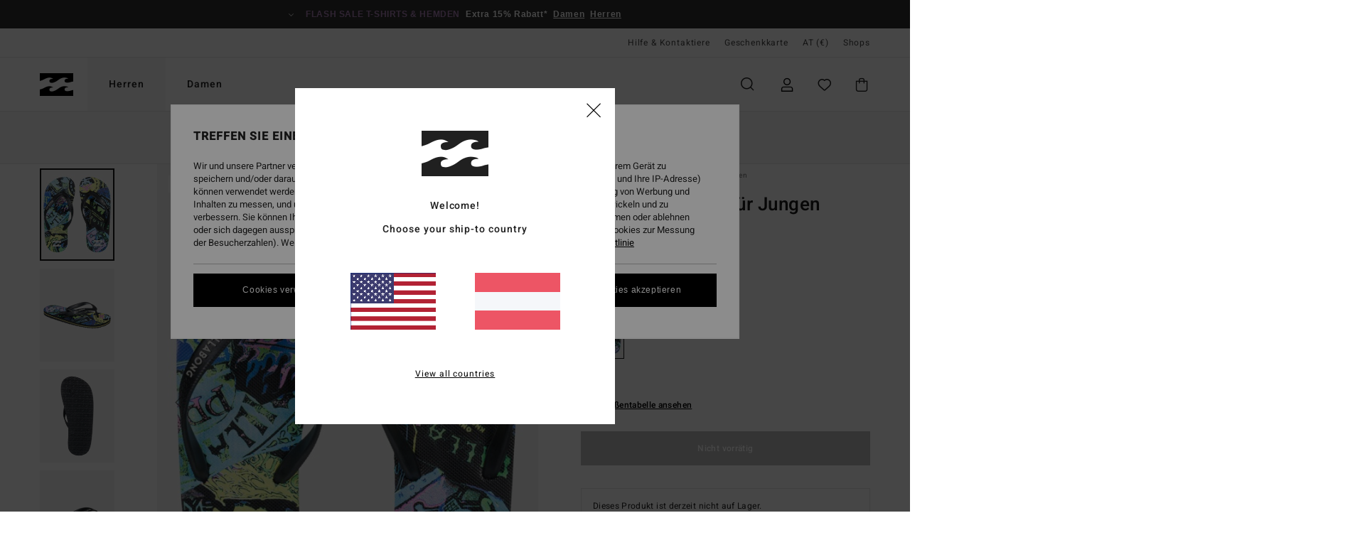

--- FILE ---
content_type: text/html; charset=utf-8
request_url: https://www.google.com/recaptcha/api2/anchor?ar=1&k=6LcxWqMhAAAAALMugu0seLG5entoWDBX-6smNTJZ&co=aHR0cHM6Ly93d3cuYmlsbGFib25nLXN0b3JlLmF0OjQ0Mw..&hl=en&v=PoyoqOPhxBO7pBk68S4YbpHZ&size=invisible&anchor-ms=20000&execute-ms=30000&cb=7hcxnoegni38
body_size: 48709
content:
<!DOCTYPE HTML><html dir="ltr" lang="en"><head><meta http-equiv="Content-Type" content="text/html; charset=UTF-8">
<meta http-equiv="X-UA-Compatible" content="IE=edge">
<title>reCAPTCHA</title>
<style type="text/css">
/* cyrillic-ext */
@font-face {
  font-family: 'Roboto';
  font-style: normal;
  font-weight: 400;
  font-stretch: 100%;
  src: url(//fonts.gstatic.com/s/roboto/v48/KFO7CnqEu92Fr1ME7kSn66aGLdTylUAMa3GUBHMdazTgWw.woff2) format('woff2');
  unicode-range: U+0460-052F, U+1C80-1C8A, U+20B4, U+2DE0-2DFF, U+A640-A69F, U+FE2E-FE2F;
}
/* cyrillic */
@font-face {
  font-family: 'Roboto';
  font-style: normal;
  font-weight: 400;
  font-stretch: 100%;
  src: url(//fonts.gstatic.com/s/roboto/v48/KFO7CnqEu92Fr1ME7kSn66aGLdTylUAMa3iUBHMdazTgWw.woff2) format('woff2');
  unicode-range: U+0301, U+0400-045F, U+0490-0491, U+04B0-04B1, U+2116;
}
/* greek-ext */
@font-face {
  font-family: 'Roboto';
  font-style: normal;
  font-weight: 400;
  font-stretch: 100%;
  src: url(//fonts.gstatic.com/s/roboto/v48/KFO7CnqEu92Fr1ME7kSn66aGLdTylUAMa3CUBHMdazTgWw.woff2) format('woff2');
  unicode-range: U+1F00-1FFF;
}
/* greek */
@font-face {
  font-family: 'Roboto';
  font-style: normal;
  font-weight: 400;
  font-stretch: 100%;
  src: url(//fonts.gstatic.com/s/roboto/v48/KFO7CnqEu92Fr1ME7kSn66aGLdTylUAMa3-UBHMdazTgWw.woff2) format('woff2');
  unicode-range: U+0370-0377, U+037A-037F, U+0384-038A, U+038C, U+038E-03A1, U+03A3-03FF;
}
/* math */
@font-face {
  font-family: 'Roboto';
  font-style: normal;
  font-weight: 400;
  font-stretch: 100%;
  src: url(//fonts.gstatic.com/s/roboto/v48/KFO7CnqEu92Fr1ME7kSn66aGLdTylUAMawCUBHMdazTgWw.woff2) format('woff2');
  unicode-range: U+0302-0303, U+0305, U+0307-0308, U+0310, U+0312, U+0315, U+031A, U+0326-0327, U+032C, U+032F-0330, U+0332-0333, U+0338, U+033A, U+0346, U+034D, U+0391-03A1, U+03A3-03A9, U+03B1-03C9, U+03D1, U+03D5-03D6, U+03F0-03F1, U+03F4-03F5, U+2016-2017, U+2034-2038, U+203C, U+2040, U+2043, U+2047, U+2050, U+2057, U+205F, U+2070-2071, U+2074-208E, U+2090-209C, U+20D0-20DC, U+20E1, U+20E5-20EF, U+2100-2112, U+2114-2115, U+2117-2121, U+2123-214F, U+2190, U+2192, U+2194-21AE, U+21B0-21E5, U+21F1-21F2, U+21F4-2211, U+2213-2214, U+2216-22FF, U+2308-230B, U+2310, U+2319, U+231C-2321, U+2336-237A, U+237C, U+2395, U+239B-23B7, U+23D0, U+23DC-23E1, U+2474-2475, U+25AF, U+25B3, U+25B7, U+25BD, U+25C1, U+25CA, U+25CC, U+25FB, U+266D-266F, U+27C0-27FF, U+2900-2AFF, U+2B0E-2B11, U+2B30-2B4C, U+2BFE, U+3030, U+FF5B, U+FF5D, U+1D400-1D7FF, U+1EE00-1EEFF;
}
/* symbols */
@font-face {
  font-family: 'Roboto';
  font-style: normal;
  font-weight: 400;
  font-stretch: 100%;
  src: url(//fonts.gstatic.com/s/roboto/v48/KFO7CnqEu92Fr1ME7kSn66aGLdTylUAMaxKUBHMdazTgWw.woff2) format('woff2');
  unicode-range: U+0001-000C, U+000E-001F, U+007F-009F, U+20DD-20E0, U+20E2-20E4, U+2150-218F, U+2190, U+2192, U+2194-2199, U+21AF, U+21E6-21F0, U+21F3, U+2218-2219, U+2299, U+22C4-22C6, U+2300-243F, U+2440-244A, U+2460-24FF, U+25A0-27BF, U+2800-28FF, U+2921-2922, U+2981, U+29BF, U+29EB, U+2B00-2BFF, U+4DC0-4DFF, U+FFF9-FFFB, U+10140-1018E, U+10190-1019C, U+101A0, U+101D0-101FD, U+102E0-102FB, U+10E60-10E7E, U+1D2C0-1D2D3, U+1D2E0-1D37F, U+1F000-1F0FF, U+1F100-1F1AD, U+1F1E6-1F1FF, U+1F30D-1F30F, U+1F315, U+1F31C, U+1F31E, U+1F320-1F32C, U+1F336, U+1F378, U+1F37D, U+1F382, U+1F393-1F39F, U+1F3A7-1F3A8, U+1F3AC-1F3AF, U+1F3C2, U+1F3C4-1F3C6, U+1F3CA-1F3CE, U+1F3D4-1F3E0, U+1F3ED, U+1F3F1-1F3F3, U+1F3F5-1F3F7, U+1F408, U+1F415, U+1F41F, U+1F426, U+1F43F, U+1F441-1F442, U+1F444, U+1F446-1F449, U+1F44C-1F44E, U+1F453, U+1F46A, U+1F47D, U+1F4A3, U+1F4B0, U+1F4B3, U+1F4B9, U+1F4BB, U+1F4BF, U+1F4C8-1F4CB, U+1F4D6, U+1F4DA, U+1F4DF, U+1F4E3-1F4E6, U+1F4EA-1F4ED, U+1F4F7, U+1F4F9-1F4FB, U+1F4FD-1F4FE, U+1F503, U+1F507-1F50B, U+1F50D, U+1F512-1F513, U+1F53E-1F54A, U+1F54F-1F5FA, U+1F610, U+1F650-1F67F, U+1F687, U+1F68D, U+1F691, U+1F694, U+1F698, U+1F6AD, U+1F6B2, U+1F6B9-1F6BA, U+1F6BC, U+1F6C6-1F6CF, U+1F6D3-1F6D7, U+1F6E0-1F6EA, U+1F6F0-1F6F3, U+1F6F7-1F6FC, U+1F700-1F7FF, U+1F800-1F80B, U+1F810-1F847, U+1F850-1F859, U+1F860-1F887, U+1F890-1F8AD, U+1F8B0-1F8BB, U+1F8C0-1F8C1, U+1F900-1F90B, U+1F93B, U+1F946, U+1F984, U+1F996, U+1F9E9, U+1FA00-1FA6F, U+1FA70-1FA7C, U+1FA80-1FA89, U+1FA8F-1FAC6, U+1FACE-1FADC, U+1FADF-1FAE9, U+1FAF0-1FAF8, U+1FB00-1FBFF;
}
/* vietnamese */
@font-face {
  font-family: 'Roboto';
  font-style: normal;
  font-weight: 400;
  font-stretch: 100%;
  src: url(//fonts.gstatic.com/s/roboto/v48/KFO7CnqEu92Fr1ME7kSn66aGLdTylUAMa3OUBHMdazTgWw.woff2) format('woff2');
  unicode-range: U+0102-0103, U+0110-0111, U+0128-0129, U+0168-0169, U+01A0-01A1, U+01AF-01B0, U+0300-0301, U+0303-0304, U+0308-0309, U+0323, U+0329, U+1EA0-1EF9, U+20AB;
}
/* latin-ext */
@font-face {
  font-family: 'Roboto';
  font-style: normal;
  font-weight: 400;
  font-stretch: 100%;
  src: url(//fonts.gstatic.com/s/roboto/v48/KFO7CnqEu92Fr1ME7kSn66aGLdTylUAMa3KUBHMdazTgWw.woff2) format('woff2');
  unicode-range: U+0100-02BA, U+02BD-02C5, U+02C7-02CC, U+02CE-02D7, U+02DD-02FF, U+0304, U+0308, U+0329, U+1D00-1DBF, U+1E00-1E9F, U+1EF2-1EFF, U+2020, U+20A0-20AB, U+20AD-20C0, U+2113, U+2C60-2C7F, U+A720-A7FF;
}
/* latin */
@font-face {
  font-family: 'Roboto';
  font-style: normal;
  font-weight: 400;
  font-stretch: 100%;
  src: url(//fonts.gstatic.com/s/roboto/v48/KFO7CnqEu92Fr1ME7kSn66aGLdTylUAMa3yUBHMdazQ.woff2) format('woff2');
  unicode-range: U+0000-00FF, U+0131, U+0152-0153, U+02BB-02BC, U+02C6, U+02DA, U+02DC, U+0304, U+0308, U+0329, U+2000-206F, U+20AC, U+2122, U+2191, U+2193, U+2212, U+2215, U+FEFF, U+FFFD;
}
/* cyrillic-ext */
@font-face {
  font-family: 'Roboto';
  font-style: normal;
  font-weight: 500;
  font-stretch: 100%;
  src: url(//fonts.gstatic.com/s/roboto/v48/KFO7CnqEu92Fr1ME7kSn66aGLdTylUAMa3GUBHMdazTgWw.woff2) format('woff2');
  unicode-range: U+0460-052F, U+1C80-1C8A, U+20B4, U+2DE0-2DFF, U+A640-A69F, U+FE2E-FE2F;
}
/* cyrillic */
@font-face {
  font-family: 'Roboto';
  font-style: normal;
  font-weight: 500;
  font-stretch: 100%;
  src: url(//fonts.gstatic.com/s/roboto/v48/KFO7CnqEu92Fr1ME7kSn66aGLdTylUAMa3iUBHMdazTgWw.woff2) format('woff2');
  unicode-range: U+0301, U+0400-045F, U+0490-0491, U+04B0-04B1, U+2116;
}
/* greek-ext */
@font-face {
  font-family: 'Roboto';
  font-style: normal;
  font-weight: 500;
  font-stretch: 100%;
  src: url(//fonts.gstatic.com/s/roboto/v48/KFO7CnqEu92Fr1ME7kSn66aGLdTylUAMa3CUBHMdazTgWw.woff2) format('woff2');
  unicode-range: U+1F00-1FFF;
}
/* greek */
@font-face {
  font-family: 'Roboto';
  font-style: normal;
  font-weight: 500;
  font-stretch: 100%;
  src: url(//fonts.gstatic.com/s/roboto/v48/KFO7CnqEu92Fr1ME7kSn66aGLdTylUAMa3-UBHMdazTgWw.woff2) format('woff2');
  unicode-range: U+0370-0377, U+037A-037F, U+0384-038A, U+038C, U+038E-03A1, U+03A3-03FF;
}
/* math */
@font-face {
  font-family: 'Roboto';
  font-style: normal;
  font-weight: 500;
  font-stretch: 100%;
  src: url(//fonts.gstatic.com/s/roboto/v48/KFO7CnqEu92Fr1ME7kSn66aGLdTylUAMawCUBHMdazTgWw.woff2) format('woff2');
  unicode-range: U+0302-0303, U+0305, U+0307-0308, U+0310, U+0312, U+0315, U+031A, U+0326-0327, U+032C, U+032F-0330, U+0332-0333, U+0338, U+033A, U+0346, U+034D, U+0391-03A1, U+03A3-03A9, U+03B1-03C9, U+03D1, U+03D5-03D6, U+03F0-03F1, U+03F4-03F5, U+2016-2017, U+2034-2038, U+203C, U+2040, U+2043, U+2047, U+2050, U+2057, U+205F, U+2070-2071, U+2074-208E, U+2090-209C, U+20D0-20DC, U+20E1, U+20E5-20EF, U+2100-2112, U+2114-2115, U+2117-2121, U+2123-214F, U+2190, U+2192, U+2194-21AE, U+21B0-21E5, U+21F1-21F2, U+21F4-2211, U+2213-2214, U+2216-22FF, U+2308-230B, U+2310, U+2319, U+231C-2321, U+2336-237A, U+237C, U+2395, U+239B-23B7, U+23D0, U+23DC-23E1, U+2474-2475, U+25AF, U+25B3, U+25B7, U+25BD, U+25C1, U+25CA, U+25CC, U+25FB, U+266D-266F, U+27C0-27FF, U+2900-2AFF, U+2B0E-2B11, U+2B30-2B4C, U+2BFE, U+3030, U+FF5B, U+FF5D, U+1D400-1D7FF, U+1EE00-1EEFF;
}
/* symbols */
@font-face {
  font-family: 'Roboto';
  font-style: normal;
  font-weight: 500;
  font-stretch: 100%;
  src: url(//fonts.gstatic.com/s/roboto/v48/KFO7CnqEu92Fr1ME7kSn66aGLdTylUAMaxKUBHMdazTgWw.woff2) format('woff2');
  unicode-range: U+0001-000C, U+000E-001F, U+007F-009F, U+20DD-20E0, U+20E2-20E4, U+2150-218F, U+2190, U+2192, U+2194-2199, U+21AF, U+21E6-21F0, U+21F3, U+2218-2219, U+2299, U+22C4-22C6, U+2300-243F, U+2440-244A, U+2460-24FF, U+25A0-27BF, U+2800-28FF, U+2921-2922, U+2981, U+29BF, U+29EB, U+2B00-2BFF, U+4DC0-4DFF, U+FFF9-FFFB, U+10140-1018E, U+10190-1019C, U+101A0, U+101D0-101FD, U+102E0-102FB, U+10E60-10E7E, U+1D2C0-1D2D3, U+1D2E0-1D37F, U+1F000-1F0FF, U+1F100-1F1AD, U+1F1E6-1F1FF, U+1F30D-1F30F, U+1F315, U+1F31C, U+1F31E, U+1F320-1F32C, U+1F336, U+1F378, U+1F37D, U+1F382, U+1F393-1F39F, U+1F3A7-1F3A8, U+1F3AC-1F3AF, U+1F3C2, U+1F3C4-1F3C6, U+1F3CA-1F3CE, U+1F3D4-1F3E0, U+1F3ED, U+1F3F1-1F3F3, U+1F3F5-1F3F7, U+1F408, U+1F415, U+1F41F, U+1F426, U+1F43F, U+1F441-1F442, U+1F444, U+1F446-1F449, U+1F44C-1F44E, U+1F453, U+1F46A, U+1F47D, U+1F4A3, U+1F4B0, U+1F4B3, U+1F4B9, U+1F4BB, U+1F4BF, U+1F4C8-1F4CB, U+1F4D6, U+1F4DA, U+1F4DF, U+1F4E3-1F4E6, U+1F4EA-1F4ED, U+1F4F7, U+1F4F9-1F4FB, U+1F4FD-1F4FE, U+1F503, U+1F507-1F50B, U+1F50D, U+1F512-1F513, U+1F53E-1F54A, U+1F54F-1F5FA, U+1F610, U+1F650-1F67F, U+1F687, U+1F68D, U+1F691, U+1F694, U+1F698, U+1F6AD, U+1F6B2, U+1F6B9-1F6BA, U+1F6BC, U+1F6C6-1F6CF, U+1F6D3-1F6D7, U+1F6E0-1F6EA, U+1F6F0-1F6F3, U+1F6F7-1F6FC, U+1F700-1F7FF, U+1F800-1F80B, U+1F810-1F847, U+1F850-1F859, U+1F860-1F887, U+1F890-1F8AD, U+1F8B0-1F8BB, U+1F8C0-1F8C1, U+1F900-1F90B, U+1F93B, U+1F946, U+1F984, U+1F996, U+1F9E9, U+1FA00-1FA6F, U+1FA70-1FA7C, U+1FA80-1FA89, U+1FA8F-1FAC6, U+1FACE-1FADC, U+1FADF-1FAE9, U+1FAF0-1FAF8, U+1FB00-1FBFF;
}
/* vietnamese */
@font-face {
  font-family: 'Roboto';
  font-style: normal;
  font-weight: 500;
  font-stretch: 100%;
  src: url(//fonts.gstatic.com/s/roboto/v48/KFO7CnqEu92Fr1ME7kSn66aGLdTylUAMa3OUBHMdazTgWw.woff2) format('woff2');
  unicode-range: U+0102-0103, U+0110-0111, U+0128-0129, U+0168-0169, U+01A0-01A1, U+01AF-01B0, U+0300-0301, U+0303-0304, U+0308-0309, U+0323, U+0329, U+1EA0-1EF9, U+20AB;
}
/* latin-ext */
@font-face {
  font-family: 'Roboto';
  font-style: normal;
  font-weight: 500;
  font-stretch: 100%;
  src: url(//fonts.gstatic.com/s/roboto/v48/KFO7CnqEu92Fr1ME7kSn66aGLdTylUAMa3KUBHMdazTgWw.woff2) format('woff2');
  unicode-range: U+0100-02BA, U+02BD-02C5, U+02C7-02CC, U+02CE-02D7, U+02DD-02FF, U+0304, U+0308, U+0329, U+1D00-1DBF, U+1E00-1E9F, U+1EF2-1EFF, U+2020, U+20A0-20AB, U+20AD-20C0, U+2113, U+2C60-2C7F, U+A720-A7FF;
}
/* latin */
@font-face {
  font-family: 'Roboto';
  font-style: normal;
  font-weight: 500;
  font-stretch: 100%;
  src: url(//fonts.gstatic.com/s/roboto/v48/KFO7CnqEu92Fr1ME7kSn66aGLdTylUAMa3yUBHMdazQ.woff2) format('woff2');
  unicode-range: U+0000-00FF, U+0131, U+0152-0153, U+02BB-02BC, U+02C6, U+02DA, U+02DC, U+0304, U+0308, U+0329, U+2000-206F, U+20AC, U+2122, U+2191, U+2193, U+2212, U+2215, U+FEFF, U+FFFD;
}
/* cyrillic-ext */
@font-face {
  font-family: 'Roboto';
  font-style: normal;
  font-weight: 900;
  font-stretch: 100%;
  src: url(//fonts.gstatic.com/s/roboto/v48/KFO7CnqEu92Fr1ME7kSn66aGLdTylUAMa3GUBHMdazTgWw.woff2) format('woff2');
  unicode-range: U+0460-052F, U+1C80-1C8A, U+20B4, U+2DE0-2DFF, U+A640-A69F, U+FE2E-FE2F;
}
/* cyrillic */
@font-face {
  font-family: 'Roboto';
  font-style: normal;
  font-weight: 900;
  font-stretch: 100%;
  src: url(//fonts.gstatic.com/s/roboto/v48/KFO7CnqEu92Fr1ME7kSn66aGLdTylUAMa3iUBHMdazTgWw.woff2) format('woff2');
  unicode-range: U+0301, U+0400-045F, U+0490-0491, U+04B0-04B1, U+2116;
}
/* greek-ext */
@font-face {
  font-family: 'Roboto';
  font-style: normal;
  font-weight: 900;
  font-stretch: 100%;
  src: url(//fonts.gstatic.com/s/roboto/v48/KFO7CnqEu92Fr1ME7kSn66aGLdTylUAMa3CUBHMdazTgWw.woff2) format('woff2');
  unicode-range: U+1F00-1FFF;
}
/* greek */
@font-face {
  font-family: 'Roboto';
  font-style: normal;
  font-weight: 900;
  font-stretch: 100%;
  src: url(//fonts.gstatic.com/s/roboto/v48/KFO7CnqEu92Fr1ME7kSn66aGLdTylUAMa3-UBHMdazTgWw.woff2) format('woff2');
  unicode-range: U+0370-0377, U+037A-037F, U+0384-038A, U+038C, U+038E-03A1, U+03A3-03FF;
}
/* math */
@font-face {
  font-family: 'Roboto';
  font-style: normal;
  font-weight: 900;
  font-stretch: 100%;
  src: url(//fonts.gstatic.com/s/roboto/v48/KFO7CnqEu92Fr1ME7kSn66aGLdTylUAMawCUBHMdazTgWw.woff2) format('woff2');
  unicode-range: U+0302-0303, U+0305, U+0307-0308, U+0310, U+0312, U+0315, U+031A, U+0326-0327, U+032C, U+032F-0330, U+0332-0333, U+0338, U+033A, U+0346, U+034D, U+0391-03A1, U+03A3-03A9, U+03B1-03C9, U+03D1, U+03D5-03D6, U+03F0-03F1, U+03F4-03F5, U+2016-2017, U+2034-2038, U+203C, U+2040, U+2043, U+2047, U+2050, U+2057, U+205F, U+2070-2071, U+2074-208E, U+2090-209C, U+20D0-20DC, U+20E1, U+20E5-20EF, U+2100-2112, U+2114-2115, U+2117-2121, U+2123-214F, U+2190, U+2192, U+2194-21AE, U+21B0-21E5, U+21F1-21F2, U+21F4-2211, U+2213-2214, U+2216-22FF, U+2308-230B, U+2310, U+2319, U+231C-2321, U+2336-237A, U+237C, U+2395, U+239B-23B7, U+23D0, U+23DC-23E1, U+2474-2475, U+25AF, U+25B3, U+25B7, U+25BD, U+25C1, U+25CA, U+25CC, U+25FB, U+266D-266F, U+27C0-27FF, U+2900-2AFF, U+2B0E-2B11, U+2B30-2B4C, U+2BFE, U+3030, U+FF5B, U+FF5D, U+1D400-1D7FF, U+1EE00-1EEFF;
}
/* symbols */
@font-face {
  font-family: 'Roboto';
  font-style: normal;
  font-weight: 900;
  font-stretch: 100%;
  src: url(//fonts.gstatic.com/s/roboto/v48/KFO7CnqEu92Fr1ME7kSn66aGLdTylUAMaxKUBHMdazTgWw.woff2) format('woff2');
  unicode-range: U+0001-000C, U+000E-001F, U+007F-009F, U+20DD-20E0, U+20E2-20E4, U+2150-218F, U+2190, U+2192, U+2194-2199, U+21AF, U+21E6-21F0, U+21F3, U+2218-2219, U+2299, U+22C4-22C6, U+2300-243F, U+2440-244A, U+2460-24FF, U+25A0-27BF, U+2800-28FF, U+2921-2922, U+2981, U+29BF, U+29EB, U+2B00-2BFF, U+4DC0-4DFF, U+FFF9-FFFB, U+10140-1018E, U+10190-1019C, U+101A0, U+101D0-101FD, U+102E0-102FB, U+10E60-10E7E, U+1D2C0-1D2D3, U+1D2E0-1D37F, U+1F000-1F0FF, U+1F100-1F1AD, U+1F1E6-1F1FF, U+1F30D-1F30F, U+1F315, U+1F31C, U+1F31E, U+1F320-1F32C, U+1F336, U+1F378, U+1F37D, U+1F382, U+1F393-1F39F, U+1F3A7-1F3A8, U+1F3AC-1F3AF, U+1F3C2, U+1F3C4-1F3C6, U+1F3CA-1F3CE, U+1F3D4-1F3E0, U+1F3ED, U+1F3F1-1F3F3, U+1F3F5-1F3F7, U+1F408, U+1F415, U+1F41F, U+1F426, U+1F43F, U+1F441-1F442, U+1F444, U+1F446-1F449, U+1F44C-1F44E, U+1F453, U+1F46A, U+1F47D, U+1F4A3, U+1F4B0, U+1F4B3, U+1F4B9, U+1F4BB, U+1F4BF, U+1F4C8-1F4CB, U+1F4D6, U+1F4DA, U+1F4DF, U+1F4E3-1F4E6, U+1F4EA-1F4ED, U+1F4F7, U+1F4F9-1F4FB, U+1F4FD-1F4FE, U+1F503, U+1F507-1F50B, U+1F50D, U+1F512-1F513, U+1F53E-1F54A, U+1F54F-1F5FA, U+1F610, U+1F650-1F67F, U+1F687, U+1F68D, U+1F691, U+1F694, U+1F698, U+1F6AD, U+1F6B2, U+1F6B9-1F6BA, U+1F6BC, U+1F6C6-1F6CF, U+1F6D3-1F6D7, U+1F6E0-1F6EA, U+1F6F0-1F6F3, U+1F6F7-1F6FC, U+1F700-1F7FF, U+1F800-1F80B, U+1F810-1F847, U+1F850-1F859, U+1F860-1F887, U+1F890-1F8AD, U+1F8B0-1F8BB, U+1F8C0-1F8C1, U+1F900-1F90B, U+1F93B, U+1F946, U+1F984, U+1F996, U+1F9E9, U+1FA00-1FA6F, U+1FA70-1FA7C, U+1FA80-1FA89, U+1FA8F-1FAC6, U+1FACE-1FADC, U+1FADF-1FAE9, U+1FAF0-1FAF8, U+1FB00-1FBFF;
}
/* vietnamese */
@font-face {
  font-family: 'Roboto';
  font-style: normal;
  font-weight: 900;
  font-stretch: 100%;
  src: url(//fonts.gstatic.com/s/roboto/v48/KFO7CnqEu92Fr1ME7kSn66aGLdTylUAMa3OUBHMdazTgWw.woff2) format('woff2');
  unicode-range: U+0102-0103, U+0110-0111, U+0128-0129, U+0168-0169, U+01A0-01A1, U+01AF-01B0, U+0300-0301, U+0303-0304, U+0308-0309, U+0323, U+0329, U+1EA0-1EF9, U+20AB;
}
/* latin-ext */
@font-face {
  font-family: 'Roboto';
  font-style: normal;
  font-weight: 900;
  font-stretch: 100%;
  src: url(//fonts.gstatic.com/s/roboto/v48/KFO7CnqEu92Fr1ME7kSn66aGLdTylUAMa3KUBHMdazTgWw.woff2) format('woff2');
  unicode-range: U+0100-02BA, U+02BD-02C5, U+02C7-02CC, U+02CE-02D7, U+02DD-02FF, U+0304, U+0308, U+0329, U+1D00-1DBF, U+1E00-1E9F, U+1EF2-1EFF, U+2020, U+20A0-20AB, U+20AD-20C0, U+2113, U+2C60-2C7F, U+A720-A7FF;
}
/* latin */
@font-face {
  font-family: 'Roboto';
  font-style: normal;
  font-weight: 900;
  font-stretch: 100%;
  src: url(//fonts.gstatic.com/s/roboto/v48/KFO7CnqEu92Fr1ME7kSn66aGLdTylUAMa3yUBHMdazQ.woff2) format('woff2');
  unicode-range: U+0000-00FF, U+0131, U+0152-0153, U+02BB-02BC, U+02C6, U+02DA, U+02DC, U+0304, U+0308, U+0329, U+2000-206F, U+20AC, U+2122, U+2191, U+2193, U+2212, U+2215, U+FEFF, U+FFFD;
}

</style>
<link rel="stylesheet" type="text/css" href="https://www.gstatic.com/recaptcha/releases/PoyoqOPhxBO7pBk68S4YbpHZ/styles__ltr.css">
<script nonce="RQK-QebfyYxPzJeVfBAXtA" type="text/javascript">window['__recaptcha_api'] = 'https://www.google.com/recaptcha/api2/';</script>
<script type="text/javascript" src="https://www.gstatic.com/recaptcha/releases/PoyoqOPhxBO7pBk68S4YbpHZ/recaptcha__en.js" nonce="RQK-QebfyYxPzJeVfBAXtA">
      
    </script></head>
<body><div id="rc-anchor-alert" class="rc-anchor-alert"></div>
<input type="hidden" id="recaptcha-token" value="[base64]">
<script type="text/javascript" nonce="RQK-QebfyYxPzJeVfBAXtA">
      recaptcha.anchor.Main.init("[\x22ainput\x22,[\x22bgdata\x22,\x22\x22,\[base64]/[base64]/[base64]/bmV3IHJbeF0oY1swXSk6RT09Mj9uZXcgclt4XShjWzBdLGNbMV0pOkU9PTM/bmV3IHJbeF0oY1swXSxjWzFdLGNbMl0pOkU9PTQ/[base64]/[base64]/[base64]/[base64]/[base64]/[base64]/[base64]/[base64]\x22,\[base64]\x22,\x22wrHDmUQ0w48UBMK5UF4KH8OIw5Q0wrlibg9AOMOhw487S8KzYsKBQMOmeC3CsMOzw7F0w4/DkMOBw6HDisO0VC7DpMK3NsOwDsK7HXPDoSPDrMOsw7rCs8Orw4tuwqDDpMOTw6/CvMO/UnJCCcK7wo5ww5XCj0F6ZmnDv3cXRMOAw6zDqMOWw6gnRMKQCcOMcMKWw5XCsBhAC8Omw5XDvGXDncOTTisUwr3DoR8FA8OiWmrCr8Kzw48rwpJFwqLDvAFDw5/Dv8O3w7TDjFJywp/DrsO1GGhIwofCoMKaWsKawpBZQl5nw5EIwoTDi3sOwrPCmiNuaiLDuyHChzvDj8K4PMOswpcFZzjChTrDiB/CiBLDjUU2wo9Lwr5Fw6DCpD7DmgjCncOkb37CtmvDucKTG8KcNiZUC27DuE0uwoXCnMK6w7rCnsOEwrrDtTfCulbDkn7DvBPDksKAUcKcwoomwotdaW9KwpTClm9Jw6YyCmhyw5JhIcKhDATCmEBQwq0STsKhJ8KTwoABw6/[base64]/DkMOGw4DDvTJKacO3TwbDlcOfw7Yew7zDtMOULsKYaSLDnRHClmF9w73Ch8Kuw5RVO1AOIsONCnjCqcOywpvDqGRnR8OIUCzDullbw6/CvMKKcRDDgFpFw4LCqhXChCRbI1HChh8XBw8wGcKUw6XDlTfDi8KeVU4YwqpswprCp0U/HsKdNg/DujUVw43CoEkUesOyw4HCkQNdbjvChsKmSDk5bBnCsF1Awrlbw7ckYlV6w4o5LMO7ScK/NxcMEFVtw7bDosKlbnjDuCg+YzTCrXVIX8KsLMKZw5Bkf2B2w4A9w7vCnTLCm8K5wrB0VGfDnMKMX3DCnQ0Bw6FoHDVSFipkwoTDm8OVw5rDnMONw4/DoWDCt2NiGsO8wrdFZMK9G2nChE8owqvCp8KXwqjDssOuw7jDogTCrw/Dj8OWwpURwqrCs8OOUXpIM8K4w6HDokrDuwDCjxDCq8K+FClDXlAYalBsw4Qjw75IwqnDmMK5wqJSw5zDq1zCkGPDnR4OKcKMDSZTDcKmA8KwwpDDi8KgX2Jww5rDn8KywrxLw7PDm8K/aUPDocOYWADDtFEJwpE9bMKVV2Nuw50IwrYqwr7DqQHCnlV3w5/DvsKEw6Z+bsOwwqXDrsKwwoDDlXLCgQFzdzvCq8O8VlcTwpUEwpBlw4XDkT9rDsKhYEIzTHHCn8KvwpHDnGVUwqFyNHc5BAxXw61kPgQOw55uw5o/VTlHwpPDssKsw67CtsOHwq5gFsO/wqrDgMKvBivDgm/CrsOyN8OhVsOlwrHDg8KMSQIGWl7Dj0kWDcOWQcKqXzEMelM8woxswrvCi8K0SDkxLsOfw7vDvMKYAMOkwrXDqcKhOELDo2l0w5I6HhRrw5lgw6PDpsKVOcKOZBEBU8K1wrs2Qlt3dWzDlcO2wpdOw57Dv1vDtz0uRU9IwrBuwpbDgMOVwqsKwqPCnzrCtcO/A8OFw6/[base64]/DgnXDscOFw7VSwp4nXG9aw5jDoMKyw4/[base64]/CusKQK8KMLB4tw4LDgcK5wrDCjR1Mw7fChsKcw44POcOEN8ORGsO/fwFSScOtw7jCo34KW8OrUF4fWAnCrWbDmcK4Pk1Bw5vCvnRCwrROKA3DlgZSwrvDiCzCm1Q2TFBsw5nCnXlWa8OYwpgMwq3DiS0hw6PCrTNcQcOlZsK7PMObC8ObRGDDogNQw7/[base64]/Cn17CsMO6bmvCgh/CmMOTw6ZdDMK0ZcOHN8O1ISDDscOHFsOdGcOqd8KiwrLDl8KDYAhZw73CvcO8CHDCkMOOOMKOA8O1w69BwophaMKsw47DhcOpbMOTNTHDmmXCpMOow7EqwqJEw7FXw4nCrELDn27ChCXCimjDg8KXf8KGwrrCtsOKw7/Dh8OTw57Dn1c6B8ONVVHCqSwZw5bCjmN/wr9EE1fCkTnCt1jCh8KeX8OsC8OkXsOaTTAAAFUXwrV6DMK3w6fCqjgEw4kDw4DDtMKaYMK9w7p8w7fCmTHCsjtZIwfDk2/Drxtiw4d0wqwLF0/Co8OUw67CosKsw6Uew7DDtMOww6UcwrcMbcKkKcO+NcO9V8OowqfCjMKZw4jDlcKxCVoxACN8wqDDhsKpFHLCrW1jTcOUFcO8w5rCj8KiHcO9dsKcwqTDnMOkwqHDv8OKDSR8w7pqwqsEcsOwLcOibsOiw5VbZMKrGhTCu3HDuMKKwokma1vCjCDDo8K/cMOkDcOpMsOlw6tHG8KQbjJkTinDsG/DvcKCw7BeA1nDjjBqVyQ5QDMAN8OCwo/CtsKzesOuVg4dTUnCt8OPNsOsU8KCwrNaQsOQwrA+AsK4w4BrERkuJigPenoiacOxLFHDqGrChzA4w5xxwp/CosOxN1AZw4leacKTwo7Cl8KEw5vCocOGw7vDucOxAsOVwoEVwpvDrGTDncKZccO4X8OrXCLDl0wLw5kracOOwoHDpkVlwokzbsKVERDDlcOBw6Brwr/ComEEw7/Cowd9w4HDqQoLwpw1wrlhJDLCgsOJCMOUw6QjwobCnsKkwqXCpmjDgMKVdMKNw4DDtcKERMOWwq7Co3XDpMOZE3/DgF4cXMOTwr/[base64]/CnUXCvMK8wrzClznDucO0woHCq8KSw5kDw4rDlxILc2ZXwqtmU8KgfsKTNsOHwqJRZjTCu1HDniHDkMOaBm/DqcKSwqbCkD8ywr7CrsKuOnbCgGRqG8KPIiPDm1UKP3pBb8OPIkVpG3rClELCtE7CosK+w4fDqsKlVcOYZijDtMO2ShVQQ8KBwosqEAXCql94HcOhw4rCkMOZOMO0w5/CiSHDssOIw41PwqzDpy/CkMOVw7R6w6gUwqvDo8OuLcKow49VwpHDvmjDqBJew4LDvCnCmiHCvcOsEsOTMcO1KGI5wqduwot1wqfCrSEcckw+wqZLC8K2Lj4fwq/CvT9YEizDrcOCRsOdwq5rw7TCrMOAc8OTw67DssOKYhPDgMKPYcOqwqXDt3JRwrMJw7LDr8K+bnoawqfDoDsSw5DDtk/[base64]/DmGPCocKzw5IfAMKyw5TCjkPCokjCqcKkdkvDrDVeWDTDosK7HgwLZxTDt8OSWAp+ZMO8w6JPJcOEw7PCiE/DvmNFw5FhFmxmw689V2LDnnjCpgLDnsOFw6bCsiEsYXrCsnsrw6TCtMKwRkxwNEDDtBUjaMKUwpjCnxTDsTvDlcOlwpHDuS3Di2vCscOAwrvDl8KnZcO9wp12D3cmcm3ChHDCoXJ7w6fDt8ORHyw0E8OEwqHDp0DClABKwrbDg09Na8K7LW/[base64]/DosKJwocaRn9HwpvDjTbDrytKw4/DtALClC9mw4vDhlzCimAQw7XCsjDDk8KvIcOyWsOnw7PDogDCmsOoJsOJXG9PwrDDqXXCjcKyw6vDvcK/ZsOBwqHCvGFiNcK/[base64]/X8KVw4nDjjEBCDwAw4XDmcOsV3HDk8KZwq1kfcKZw7EzwqLCiS7DlsO6P1EQPjAbGsKyGHoVw7DChifDsH7CskPCgsKJw6jDoF19SBI3wprDqUpZwohdw44UFMOWSRzDj8K1YcOGwpN+dcOjw6vCosKsX2/CrsKJw4Biw5bChMKlVigJVsKNwqnCtMOgwoc0NgpsTwEwwovDrcKww7vDnsKFdsKhMsKbwoDCmsO9UlIcw69hw6czYlFFwqbCoHjDhUhpScOcwp1TFnV3wojDocOORXnDiS8bIQBIUsOtR8KPwr3Dq8Ofw6oBAsOpwqTDkcOfwqczMBs8R8Kuw7tSWsKiJ0/CuUDDiW4Wd8Ojw7nDjkwqamYHwr7ChEYTwpDDh3c3WEoNMMO5aBdYw7fCiXHCgsOlV8O2w5/Cg0lTwrt8XitwciLDv8K6w6FHwrHDj8OEOlZKMcK3aAbCiljDscKSaXlRCkjCsMKqPAcrfSYXw7oTw6XCiTzDjsOYDcOhZ1TDqMKdNTXClsOcAhtsw6bCsUXCkcO6w4/DmMK3wrU0w7XClMOKeQLDumDDnnolwo4Zwp7DmhUWw5HCmBfCjgJaw67DlSFdF8O+w4rCjQrDvTxewpodw47CuMK6w5RYD1NVPsKRKMK7MMOfwqEcwr7Ci8KXwoFHFBlZS8KiCwgSM20zwp3DtSnCuiRDYh47w6nCgxNxw4bCuk9uw6TDmCfDlcKrD8KbHXY/wqHCi8KhwpzDk8Ogw77DjsK1wpnDksKjw57DiVTDpmkUw6hOworDjUvDiMKtHHELbQ8Mw7oIYW97wqkgJsOONnleXi3Cm8OBw7rDlcKYwp5Fw5ZWwql9W2LDhX/[base64]/wqnDjBFdAsKcwrTDgcOIwrnCqcKYHwLDr0DDnsKEDsO+w4xnf0cGcR7Dv1hyw6nDpk1/csKxwqTCh8OUDQEuw7EEwqfDpXnDvi05wrkvbMO+dR9hw4bDu3TCsycfdSLCgk9KacKzb8OAwoTDqBAiwr9UGsO8wrfDrMOgNsKnw5DDsMKfw519w44YT8KUwoHDucK/FwFCfsOxdMOAMsO9wrxtflFRwpsSw5Y3NAxGLSbDlnx8N8KpQV0pXUsFw4B9NMOKw6XCocO5OxEBw5JQeMKwGsOGwrd5aELCmEo3ZsK+IDjDscOOPMKcwo5qIsKqw43DnTsew7NbwqJicMKtCw/CnMOPOMKiwrHCrsONwqYndHLCn1TCrgQqwp0ow4rCrsKga2/DlsOFF3PDvsO3RcO/WQ3DlClNw4tHwpLCqj0DOsOYNjw1wpsHScKJwpLDkWPCk0HDszvCqcOCwojCksKEY8OGNWM4w4ZSVGdJasOFRHvCocKfCMKDw4I1Gj7Clx16WkLDvcKEw7I8ZMK1TwsMw6tzwqoPwq93w6TCtHXCusOxChI9ccOUUcOeQsK3YGN8wqTDpGABw6cwXFbClsOpwqRmQEh/w4IQwoPCgsKjAMKLBSkuVlXCpsKwTMOVYsO/cF9BMU/DsMKlY8OEw7bDtiXDsFNeVXTDnXgxQm90w6HCjznDrTHCs1XCosOMwobDisOmNsO+LcOEwqRBbV9CdMKyw4LCgcKXE8OOMVknCsONw5Qaw6vCt1powrjDmcOWw6UWwo12w73CsAjDnB/DsmjCvcOiacOMVUkTwofDgSXDgh8yCVzCrCfDtsOpwrjDisKASWBew5/DgcKvbxDCtsKmw5gIw5pAWMO6DcO4esO1woNIb8Knw5BIw6fCn2AMH29xS8OQwphMLMOSbQAODQE7XMKnQsO9wo84wqAEwp1yJMO6FMKeZMOcUR7DuzUcw4Ruw63CnsKoQz9PfMKBwq8tKkDCtV3Cqj/DrC1AKyXCjyQxd8KRKcKjRXjCmMKjwrzCh0fDuMOJw6VDbTh/wo91w6DCjUdjw4PDqlAyVRrCs8KVNAdGw5YGwr42w5bCmRN8wqjDicKsKRY9Mz9Aw7cow4/DvwIdccOvTg4Pw6XCscOqBcOUflHCisOOGsKwwoTDrcKAMglZXnsbw5rCvTkNwpLCisOXwrnCgMKUMyzDkzdQUndfw6/[base64]/[base64]/K8Otw79BHUxnwrbDugIXK8K2w57Cu8KwNW3DrxRBbRnCkCLDtMK6w4rCkwHChMOFw4vCmXDCghbCqF5pZ8OFFH8UB0HDkAMCcG4uwp7ClcOaPlxEdGDCrMOow4ULIylael7Cr8ODwq3DuMKqwp7CgDLDuMOCw5fCnQtLwobDo8K5wqjCsMK1DU7DjsKxw51pw4c6wr/[base64]/CvEHDm8Osw5jDvxISAMKCKi7DvgDCq8OTwofCpjY7KkLChlHCr8O8V8KHwr/DngLCgSnCgyBJwo3CvsKyZDHCnDFjPhjDlsKjC8KgGFPCvjfDvsK9fcKzAMOBwo/DqQAjwpHDisKJOnEyw6PDtwzCvEEBwrRvwo7Dm2o0EzPCvjrCtlsuJl7DsAzDkH/CqCfCniUXFyBrc0rDiy87CmgSwqVOZ8OtX1kKHnPCrktzwqNLRcOPdMOlR3x0eMOIwrvCrnl3T8K2ScOzQcKQw7slw4FNw7DCpFY0woIhwq/DijzCvsOmFX/CpS82w7bCvcOdw7drw7pxw6lPHMKGwolBw4/CjXLDvWoVWRt5wojChcKGZsOUZMKMQMO8w7PDs1HCt3DCjsO2InUPAFrDu04vbMKsADwUIMKfU8KGM1ELMFQZd8KVwqQhw6VUw5PCnsK0HMKXwoktw4PDnk8/w5VQUMKUwowQSUI1w64iR8K7w7hwGsKnw6vDv8KPw58YwqB2wqteRkA0EMORwpMUNsKswrzDu8Kvw5heIsKhKFElwoglZMKfw53DtTIFwpLDrm4vwo4Awq7DnMOjwr7CssKCw6TDgEpAwobCoDF0EwjCosKGw6E5Km98J0PCqy/Dp3djwo0nwrPDs00LwqLCgQvDvkPCpMK0TRbDm1nCnkgFSEzDsMKDbElGw5XDplTDozfDmQ5yw5nDhsKHw7LDsA0kw4lpTMOgEcOBw6fCn8OQCMKuZsOZwq3DlcOiG8O4LsKXHcOGwq3Dm8Kww6U/w5DDoTEkwr1owq4hwrkjwpTCm0vDl0DDv8OiwozCslkNwobCv8O2YnBBwovCoEzCrCjDgXzDhGBWw5BWw7UJw7sWLD1OOVZnLMOeIsOBwo0qw4bDsGJHN2B8w7TCicO6cMO7SUwiwoTDmMKHw5HDtsOQwp8rwrzDk8OrIcKDw6bCt8K9VQE+w4/Cs2zChzvCqE/CpCPCp0/CmVQrQmYGwqQdwp/Do25UwqLCu8OYwrDDtsO2wpsOwq04PMOGwp9RB3grw55SGcOuwrtAwokcIlQNw4ohVTvCv8ODGwRTwr/DnGjDvcKAwqHCi8KzwpbDp8KsGsKhecK6wrcpDjVfMgDCmcKWQsO/[base64]/wpZLVcO2ZcO/aU/[base64]/DnE5wDi/DlMKQOiLCgh4nDsODw5PDg8KzZkvDr03DgMK/EcOdKGXCuMOnb8Odw5zDniBLwrzCgcOMZ8KoR8OkwrrCsgAVXUzDjznDsE9Yw6QJworCtMKBLMK0T8KNwqlxIlFVwq7Ck8Kqw6DCnMOcwq4mKiNmHcOtC8KwwqBPU1Jhw6tXwqfDncOjw5wAwrbDkCVYwojCm3kdw6nDk8OpCyHDtMO/wpxDw7nDkh3Clz7DtcKTw4xvwrHCok7DicK2w4lUWsOkCC/DnMK/w5EZKcOYF8O7wpkAw7Z/L8KEwrtBw6csNArCoAYbwoplWRzDmiFxZ17Cox3Cnko6wqI8w4fDu2lvWcOpdsKUNTzCgMOCwoTCjRV/wqPDs8OAH8OwN8KiS18YwonCpcK9BcKbwrQgwo8RwpTDnRjCrGgNY28yfMOMw5cQN8Ofw5zCtsKfw6UUdihvwpPDgRrDjMKSGUF+B2vDpxHDhSwPWX5Ow6HDkVdWXsKcZsKweQDCjcKIwqnCvB/DqMKdUGXDhMKiwoFjw7EIPmFTTTLDqcO0CsKBKWRdTsOcw49UwrbDngfDnUUfw4/CpcOMJsOCOUDDohduw7NgwrrDrsKfcn/Dul5lOsKCwp3DjsOdHsKtw5fDvgrDtQoeT8KRUCF9bcKsWMKSwqsvwoEAwqbCmsKqw5zCm2kfw5jCkHBeUsOAwooeFsKuFVotZ8Oiw5bClMOaw5PCgiHCrsKswp/CpAPDrWrCtELCj8K6O03DhRnCuTTDmitJwohwwqhIwrDDiTwZwqDCnllTwrHDkQ/CjlXCsAXDu8K0w64ew4rDiMKhNzzCoXrDnzZYLl3DpcODwpDCkcO6PcKhwq5kwr3DrTh0w7rCpkJNQcKbw4bChMO6K8KUwocDwoDDu8OJfcK2wp7CigrCn8OqH3Z2Cxdrw6HCqxnDksK/wrRyw4/[base64]/[base64]/w6zDu8K5wo3Duw/CthbCj23DhcK5w5PDjz/Cr8OYwoHDtsK2KkZcw4hyw7xNQcORbBLDp8KLVgzDrsOCB2DDgBjDjMO1LMKgelYrwrzCsmIWw6UOw68WwqXCnhTDtsKITsKZw7saaCwxMsKSdsKVCzfCskRHwrABflsww4HDqMKqOwPCjWbCpsKuDk/DuMODWRR9P8Kxw5fCgDxSw5jDhMKOw4PCt1YIeMOpZTArchwiw4osYwdlccKEw7plMV5bVFXDu8Kjw6LCh8Kiw4dxfA98wpHCkiDCnirDhsOMw74mFsOiQ1Vcw5gDE8KiwoA8PsOOw5BkwpnDuFHCgMO6KMOGFcK3BMKRO8K/[base64]/DhVfCjsOAwpNzYMK9w6odJwFdwoQaA8OFR8Onw4sXRcKYCDJLwr/DuMKZwrZaw4fDnsOwJFbCuXLCmWcSA8Kqw501w6/Cn0wwbkp1M3kqwr8uHm9qf8OhFV8wOF/CrMOuDcKIwrzCj8OUw4rDtxN+EMKGwoTDhk1EJMOMwox3P0/CoxhSX0MHw5fDl8O6wonDmRLDhiNZfsKhUEpHw5zDrFpWwp3DuwfCt35vwojCthAvAxzDlX9vwr3Dpk/CvcKfwrYJfsKUwoREBinDhSzDv2YGFMOvw7cgfMKqDjQobytCPUvChE5vZ8O9McObw7I9bEhXwrswwojDpnJ0BcKTecKmIyDDtCxNcsKDw5fCscOICcO4wo5Xw5vDqx00Omg1FcO3Z1zCusOEwo4FIMONwqIJDWQfwoTDvMOMwojCqcKBDMKBw6AvacKqwonDri/Cu8KnPcKfw6wtw4rCjBo1bVzCrcK0FERDQcOTRhFJHDbDgjnDs8O3w7HDgCYrIxoZOT7CkMOpSsKiYGkXwrcCd8OfwqhVL8OcNcOFwrR7Q15VwoTDpsOCfC3DmMK4w4h6w6jDksKzwrLDoW7CpcO0woIfb8KkSHDDrsOXwprDkkF5LMOWwod/wrvDm0Ygw5rDjsO0w6/[base64]/FsOERAxjNMKrRDU+NGprVsKZNXfCvC7DmgxxVAPCtU4aw69yw4oLwonCt8KvwrLDvMK9QsKUbWTDrUrCry4MIcOHWsKPQHIyw6DCv3V9J8Kjw4tPwp4DwqNjwq48w5fDhsKQbsKOX8OecnQ/woRhw4Nzw5DCkG4DN1DDrENJEk1Nw5U7NA8Awph8XSHCr8KYCSIiSn9vw6XCsyRkRMKjw7Uow5LCmcOyMzQ0w6rDvGguw7AaNA/CqWFtMMKcw5lpw7jCl8OpVcO9GH3Dpmt4wofCmcKtVnVsw67CiXASw6LCgnrDr8K4w4Q9EcKQwrxsH8OoCjnDkDRCwrl0w6NRwo3CoizClsKdIFDDmRrDgATCnAvCjVsewpIfR1rCg0TCvxAtOcKCw4/DlMKcDkfDgmt4w5zDucOmwqwMDU/Cq8KsbsKUf8O3w7JLQyDCkcKoNUDDhcKrA05wTMO1w53CvRXCjMK+w5TCmj/CvhUAw5HDusKTTMKdwqPCv8Khw7PDpkrDtQ0ZHcOvFEPDlXrCil1YAcOENxdZwqh5CB8IPcKAwofDpsKfUcOqwojDtgUdw7cRwojCtkrDq8KfwogxwpHDnyzCkD3DsEUrfMO7IUbCoyPDkT/[base64]/[base64]/DuBnCs8O5Q8Kxw6ESw7HCpMOVw7PDhD7ClUHDtAswK8Kfwok1wp0iwpddfMKfA8Onwp/Ck8O6XQjCn1zDlcOhw7vCu3bCtsKiwrNbwrd6woA/wph+fMORQSXDlsOyZRNqKsKnw419YEEbw4ouwrHDtGloXcOowoYWw7JzMcOxe8KIwq7DncKiQ3jCuD/CvFXDmMOoDsOwwpwcCHrCoxnCvsO3wp/CqcKpw4TCrnTCsMOgwqjDocOuwrbCl8OIEcOUfmMDFC7CrsKZw6vDsBoKeDxEXMOgAwU1wp3DshDDucOCwqzDh8Omw4TDoDHDlScuw6bCqTrDqFhzw6rDisOcWsKmw77Dj8O0w680wo02w7/Cj0UYw6V3w6VyIsKlwpLDqcOgNsKLw5TCpxTCvcKvwrvCnMKsaFbCjMOHw5o0w7sbw7cJw7ZAw47DswfDgcKhw7/[base64]/CrsKpwrHCkcKNK8OOw73DssOvw73CmUnCiGEvwoLCnsOOwosAw6A3w4TCpsK8w7siYsKmMcOtRMK+w5bDoVwHRUYaw6jCp2gwwrfCmsOjw6xnGsO6w5NOw6/CpMKpwphKwqYsOB1FN8KJw61YwpNfREvDvcKWOgUUw6YLT2bCscOew7RhScKZwq/DtkQ3wp9GwrLCkR3DvFo+w7LDmzNvXUZPXkJyXcOQwp0yw50ZZcOYwpQ0wqlmdC3CjMKGw6kaw4RYXMKow6bDgmRSwrLDnnbCnTsOC0c4w6grHsKlCcKew4Ylw5MgLsO7w5DClmbCjh/CgsObw6LCu8ONXgXDoSzChGZcwpIIw5phLQt0wqLDq8OaIGpNe8O7w4R5MlUKwrF5PSnCl3ZXfsOdwqkiwpFTesORSMOsC0Aew5bCmyNyCg0iX8OBw6NZX8KSw4/CnnERwqLCkMOTwolKwo5DwonCisKcwrnCncOFME7CosKPwoVowpZ1wo1Xwo0MYMK/a8OBw5A5w7UaaVjCmzzCl8KbWcKjdjsgw6seSsKfejnCiAoXSMOHL8KGVcKvRcKrw4TDqMOjwrTCvcKCL8KOaMOowpDDtFI0wofDtQ/DhcKNV1XColwqDMOeZ8KbwpLCuwtRf8K+EMKAw4diQsOkEjwpRmbCqzoTwoTDgcK4w7B8wqg0Fn9ZJBHCm0TDuMKcw6kIdHUMw7LDuk7DjXR/NgAjL8KswqBSPUx/BsKdwrTDhMO7BcK3wqFjQhwfKsONw6ZvOsKcw63DgsOwF8OqCQhGw7XDqn3ClMK4OzrCgcKaUFV3wrnDp3fDnhrDq3Ezw4BrwoADw4ddwpbCnBnCoivDhyNfw5sawrsvw6nCmsOIwovDgsOZQ1zDv8OYGj0vwrZ/wqBJwrRKw4MNPFBLw6/DicKUw4PCqsK/woEnXltvw4p7VkjCssOawr/CtcKewowhw5UwL3NSFAMpfFB5w5hPwo3Ci8ODw5XCrRTDvMKmw4HDhHdlw5xOw5p1w43Dug/DrcKvw6bClsOAw6PChwMXUcKKDMKaw7l5ccK7wrfDv8KJIsKlZMKgwr/Cj1c/[base64]/dhE2MsOXZwJ0M8Omw4gswobDgi7DnkDDuQl3bkceNsKnwqjDgcKCfEPDisKkHMOZN8O9w7/Dn00aMgt4wrXCmMOEw5BbwrfDlkLDqVXDoVsfw7PCszrDqkfCoBgfw5tIAHdewozDgzXCpcOdw6XCmC3DlcOWJsKxF8KQw50qR005w7ZHwoQ0ajjDmn/[base64]/Cmy03Z35dVl4Fwr9iYsK+wp1Sw6F1wrzDnA3DpVdkAW1Kw4nCjsOJDyA+wp7Ds8Kdwp/CrcOYJ2/ChsKzVxDCpjzDhwXCqcOgwqzDqCtEwpsVaT53M8KYJ0nDrVQlXnLDp8KVwo3DisKcJwnDisOxw6YAC8K/w7bDmcOKw6bCo8K3W8Owwr0Lw641wpnCusKww7rDiMKpwrTDi8Kgw4rCgmNOBAPDi8O0X8KsYGMwwo9UwpPCscK7w6LDhxjCssKTw5rDmS8IBVATJV7CnBDDs8O6w5M/wrobNcK7wrPCtcOmw5Usw4tXw74Kwo9Jw799G8OeW8K9ScOoDsKEw5VuT8OqFMOkw77DqjDCqcKKBS/DtsKzw4E8wpk9fUVdDjLDpHwQwovDuMKVJm4nwpPDgw/[base64]/[base64]/[base64]/Dk2pGw4Nhw6TDh1wlw4Q4R2xgY1zCiCwMPMKNN8KNw7tMTsODw5XDgMOZwqwFFiTCgcK2w7bDvcK2BMKmJChOPnYswogGw741w5t7w6/[base64]/CtMKGB8OkwpPDqDIvwoHDv8KXOTYEBcOsNHk2RcODf0vDuMKYw5/DvkdWLCwsw6/CrMOgw4hEwp3DgFLCrwpHw5DCowxCwpQ3VB0FRUXCgcKfw53CqsKXwrgXRw/CsiZewrJ8D8KUa8KgwpPCnjkEciDCpXPDtGgRw6www63Dlhx2bjtMNcKWw4xuw6VQwpc7w7LDlT/CpSnCpsKawqLDtg8qc8KzwpLDjTUzbsO7w6zDhcK7w5LDtk/ClU9mVsOdT8KPGsKKwp3Ds8KJECFYwofClMOHWmgqc8K1JjfChUAjwopAfVNwMsOBZFvDh2XCgMK1A8O5ZlLDllcvcsKRUMKCwo/[base64]/[base64]/ClgNLwrRIw45DwqgrEMKaw5XCjcOEGcKRw7jCoRDDt8O1QMOrw47Dv8OAw6TCmcOHw4Zywpxww68obwLCpyHDg18KSMOWcsKBasKhw6fDgRdiw7BMfxXClxwKw4gQCB/Dh8Kcw5zDoMKfwojCgRJpw7rCmcOtFsOWw5sFw7BqBMKuw5pyfsKHworDuHzCscKJw5bCgQ9lY8OMwo5sYj7DhsODUR/DhMOdQwZLTXnDkl/CtxdIw6I8KsKfDsOGwqTCtcKkKxbDssOlwqbDlcK6w7hxw78EUcKUwozDhcOHw6HDg2zCm8ObJEZfU3TCmMONwrglCxARwrrCqkFlGsKlw5cuHcKyRlPDohPDln/CgX8wKG3CvMOswr0RNcOWMG3Cg8KGPi51wrLDhsObwqTDmkbCmG9Kw50ATcKRAsKTQxkYwq3ClyPDv8KGDUzDpjAQwpXDh8O9wqwyCMK/[base64]/[base64]/ZD7CmcKxQEfDsgoWwobCr0BLw5c0O2dlUC1+wpXCjMKxDFINwpbCikxkw5EwwrvCjMOBXQ/Dl8Ogw4bCtzPDmDliwpTCt8K7OcObwrTCosOVw5dEwqpQJ8KZFcKrFcOwwqjDhMKHw77DgUzChTDDj8O0VcK8w7PCqMKfDMOtwqIhczvCmRDDp3BXwqvCoxp8wpbDs8OaK8OXcsKXNjzDlDDCnsO7EsOjwo5yw5zCjMKVwpLDi082HcKTX3fCqU/CvAPCrmvDoncHwqkWFcKpwo7DnMK8wr97YUnCvgxwD1zDrcOKfsKcdB8ew4gGc8OOdMOrwrrClMOqBCfDjsKgwpXDn3Vlw7vCg8KQE8OefsOxGSLCiMOJdcODXSEvw5wSwpvCu8O6JcOAFsOiwobCoSPCtg8Fw6XCgR/[base64]/w7HCrEfCo8O5YX4+wrDDrG4kHMKswp/[base64]/DoMOTwqjDqHfDkBXDrk3DjzfCkcKeazPCt1sWW8KBw7B1wqvCtUXDncKrM17Cp2TDq8OQAsO0HMKrwqXCklYGw4Q5w5U8IsK1wph7wqHDui/DqMK6FCjCmAIwT8O8OVbDoSITNkNjRcKTwr3CgsOXw5NiBl/[base64]/[base64]/Dh8OVw5rCoB5dw7RQwrLDk8Ouw5rCiMKYBBMOwoYJDRU/wrHCqAtFwoUSwqvDn8KywqNVFSoUM8OTwrJ9w5wsFAARScKHw6tMTgo2TxvDnnfDswxYw4jDn0bCuMO0fEJCWsKYwp3Dgz/CsQwsGTnDlsK1wooVwr1VCMKrw5XDicOYwprDpMOEw6zClsKGJcKbwrfChj7CvsKnwroHYsKCPFNpwqLDhcKuw4zDnzrCnWhuwr/[base64]/XsO6eh7CoFrCocKYw5hNa2gnTVVNw5lYwq4swp/[base64]/[base64]/DmcKRw5DCun/[base64]/DtMK4wpjDmm1QC8K8EEZVFQPClMO4wrIIw5PCksKmIFfCrQ4cJsOdw4lew706wqtnwozDucKuVlvDgsKEwq/CvgnCrsK9XMKswpxPw6HCtlPCgMOIIcKTFAhlNsK/w5TDqwpDHMKIS8OWwrcmYsO1IkoCMMOwfcKFw4/Dg2VNMkFTwqnDh8K+SkfCosKMw5jDjRHCs1zDpVTCqRoawoPCtsOQw7PDqS4yJExVwrRYQsKMwrQuwrTDvRbDoAXDvHQDfHnCvsKNwprCosOcWBLCh0/CmVPCuh3Ci8KCHcKpLMOZw5VXE8KywpN2UcKNw7VsScOywpF3b1kmL2DCk8KiFT7CmnrDsHjDtV7DnE5uccK5XQsWw4XDhsKgw5VTwqhSCsKhXDLDvADCj8Klw7hxa0TDl8OmwpAub8O5wqPCtsKnSMOlwozCkRIzwqrClnRfH8Kpwo/[base64]/DiDJCwpLCp8Ofw6s8woDDhcKaU8KlfV7DqXDDiMOEw67Cu1IdwoLDjsOQwojDljAQwqVIwqc4X8KiGsKLwobDpnFmw5ouwrHDkwIDwr3DucObcT/Dp8OJAcOBXxgIKkbCkSs4woHDn8OjEMO9w7zCi8OeKi4FwpltwpUNNMOVHsKoAhZbI8OTcn8ww5UNVcK5w6DCqX9LTsKoYcKUdcKkwqoPwo43worDg8O1w7nCpy0XeEDCmcKMw69sw5M/[base64]/DiMKjG0rDr1VdO3cLM8OcE8OJZ8Ktw7jDsgvDmMOqwofDpGEtFyh6w7XDssKeBsOsfcKhw7gawoDCk8Khf8KiwqMJwrHDjBlDJgxFw6nDk0EDG8O/w4kcwr7DrcKjWi9ye8OzEQDCin/Dn8OWIsKWPCTCh8OQwp/DiRrCuMOlWRsow5t5QgXCuScRwqRQNMKDwoRAI8O1dRPCvEhhwp8dw4TDhGh2wq9cBMO/SBPCllLCrHx6I05ewpNpwoLCsWV8woIHw4ciWjfCiMO9EsO1wr3Cu2ILVThCEBvDoMO/wrLDq8KVw7JORMOuMl9VwpHCkRdUw4jCssKjDwLCp8Opwqo7fVXCqz8Iw653wqrCsGwcdMKsSGZjw7cMJsKFwq8YwqJBQcKBXMO3w7JcIAjDvAPCqMKLNcKlIMKNNMOEw6TCjsKrwoU9w5PDqh4Gw7LDlCbCrGlMw58CEMKMJg/CsMOlwrjDg8OXYcKnTsKISmEgw4g7wqIFUMORw5jDsmXDvQZeMMKRAMKAwqjCtsKlwqnCp8OkwpvCkcKCdMOoFDl2GsKmcTTDj8OQw7BVOTMcECjDtcKcw4DDuxFaw7cHw4ojZzzCocK8w5XDgsK/[base64]/VirDsQcYwr7CtWkkXcKvXcKYZV7DpsOVOsKgSsKvwq1nw5zCr1nDscKLT8OgPsOjwqY6c8ODw4gHw4XDmMOIdjAgT8K6wopreMOzK2TDhcKtw6sOTcKGwprCiQbCllo6w6ACw7IkWMKNfMKsFVfDh0JATcKlwrHDu8KEw67DosKmw6PDgG/[base64]/Cn3TCj8ONHMK2w6wHwovDncO7A8OCKzInVMKyQgxELsO9IMK/W8KvHsOSwoHDi2TDmMKIw5zCgQ7Dpyl2cT/CoAc/w5tMw4AUwq3CjlPDqzLDssK5AsOpwrZgwp3DqMKdw7/DrGZiQMOgPsKhw5XCncO9OzFgI33CrXQMw5fDlF1Pwq7Cp2fDo0xzwoAZM27CrcKpwqJ/[base64]/DsMKXw7kqw6PCgBYzw442wpY3b1XDkVsgw7rDsMKsEMOgw4YfMRF3YRPCqsKTAV/DssOxB2VkwrrCt14Sw4DDisOuecONw4XCp8Oab2YOBsOOwr0TdcKTaX8FAcOHwrzCq8Ovw7bCscKINcKcwoYGPcKkw5XCtjPDqcK8SmrDggw9wo17wqHCnMK/wrt0bT7DrcOFJjFreFpPwofClXNBwobCtsODD8KcDS1awpQoAsK/w6jDi8OnwpzCosOBZ0JhVw5ieHEiwp3Crmp0f8OSwocywoZhZsK7EcKmMcKWw7/DqcKENsO0wp3CnsK9w40Kw4Ufw6kxacKHcD4pwprDksOMworCscOAwoLDmV3Cjm3DgsOpwrhEw5DCs8KQSMKCwqxPS8OHw6rChUAdW8KDw7k1wrEJw4TDjcKPwqU9DMO6W8OlwqTDix7DiW/Dr0sjXmF5RELDgcKwNsOMKVwRDGrDggJFLh5Cw7piRUfDiHQwOyDCigpwwoNSwp9/N8OmSsOSwoHDgcOUX8KXw4EWOA4fXsK/wrvDiMOswp5fw6N+w5PDtMKta8K5wpIgEsO7wrpawqLDvcOEwolMH8KROMO9ecOuw7lew7ZLw7xaw7LDlBYUw7HDvMK1w7JbDMKJLiXDtsK3UCHChEXDkMOiw4HDnSUpw4jDgcObS8O7Z8OawpUMSn1kw4TDl8O1wockVkjDicKtwqrCmnltw4/DisOzcHjCosODFxjCnMO7Ej7CinkTw6XCsgnDoUFYw715RMKgL04mwqDCqsKpw6zDgMKRw7XDh0tgF8KYw7TCmcKcGUpXw4nCtmFNw7TDqUpIwobDpcOaDlHDhE/ChMKbCxZsw7DCn8OGw5QLwonCscO6wqFAw7TCr8K/BUtFKywNNMKDw5/Dqnxjw5gcQE3DgsOaOcOkDMOABxxIwqPDlQFwwq/Clj/Dh8O5w6gRTMONwqM9R8K4dcK3w6MUw5rDqsKlcBDChMKjw7fDk8OAwpjDrsKFUxMYw7lmeC3DqMK6wpfCpMOsw4TCqsOewpPChwPDhURtwpzDm8K7WS1wdDrDoTF2woTCsMKqwoDCsF/ClsK3w4JNw5TCkMKxw7BPeMKAwqjCoyPDjhrDo3ZcbjfCh21gcQ0Awp1ha8OIeA4bYinDnMOPwoVdw6tAw7DDgTvDkHrDgsKywqXDt8KdwpE2KMOYCcOqN2ZlE8K0w4nCqSVEGQ7DjMOVVVTDtMK+w6sVwoXCszvCqSvCjHbCtH/Co8OwccOiXcOVGcOBLsKRHSoaw6kkw5BDY8K1fsOyCnh8wqTCt8KEwrPCoThpw6YOw77CusKsw6kNS8Ouw57CgzXCk07DkMKZw4NWYcKVwo0Yw7DDgsK6wpLDugTCoBwEIMOawpB7CsObH8KvdmhqTmkgw4XDs8KhFno5VcO7wr42w5omw5YzOS97eTMTLcOTQcOhwo/Dv8KdwrnCpGPDtsO5GsK4D8KjGcK+w4LDmMK3w6PCsTbCkSslNQ4wVU3ChcOAQMOnDsK0JcKiwqgjIXh8S2fCnVzCoX96wrnDtWBNa8KJwo7DqcKtwq1ew5tlwqrDisKNwqbCucOOKMKZw6/Ci8KJw60/amvCtcOsw6vDu8O5cGbDt8OGwoHDtcKmGCPDszYzwq9WHMKiwojDniV1w7oSWMOuX3shT1Ftw5fDqXxyUMOrN8K4e10mYzlSLMKbwrPCssKFR8OVIQJOXE/Cri5LUD/Dt8OAwr/CnRrDnkfDmMOsw6vCpXfDjTDCmsOtLMOpG8KMwqHDtMO9GcKIOcOuw7nDhXDCo0/ClQQww6TCkcOGFyZjw73DkDp7w44ow4tTw7pqF1FswoxVwp80DgZMKmvDjmXCmMOUKQk2wqMFUlTCt1IBcsKdNcOQwqTCjjbCtsOpwqLCvcO9JMO4dTvCmHZyw7LDmWzDmMObw48fwqrDu8KiHF7Dvw8Uwo/DriVEIBPDq8O8wrEiw4TDvDhII8KVw4ZQwrfDmsKAw5/DtnMiwo3CscKywoBKwqJ4CsO4wqzCr8KeEMKOJMKcw7/DvsKdw6t9wofCoMKhw5wvYMOtWsKkCcOIw7XCjx7ChMOdLS7DuELCqRY/wr3CjsKmL8Opwollwqs0MgdMwpAbEsKTw7EIf0NzwoYiwpfDnUTCncK/LngAw7fCrjYsBcOFwqHCpcOCw6rDp3bDvsOHHy17w67CjktXEcKtwrcewoXCu8OXw7hiw41pwqzCrk1vfzrClMOwLjVXw6/CisKRJgAhwp/DqDXDkAEBKRPCv2phNhTCuk7CsDhWGkzCkcO/wq/CmBfCqDUvBMOkw5tgC8ObwqkVw53Cg8O7PQBewrzCj1DCmxjDpHLCllRuHsKJL8KRwrQ+w6PDpxBqw7fCrcKzw5rClgXCihBSHETCm8Oew5YjOxJwDcOaw7/DjmfCl295UFrDtMKOw4fDl8OhZMOswrDDjTYtw5hdSX03OF/DgMOzQMK/w6Faw7HCkzjDn3LDh15Oc8KkY3QuRm1nEcK/EcO9wpTCghrChMKUw6xuwo/DsQfDqsOTRcOtG8OUbFRoaXonwq4oYF7CrcKqTkJqw43DsVJYSMOVUXTDjB7DiHUoYMOPGjXDgMOqwpvChGs/wqfDhxZQJMOPDHMJX3rCjsOzwrwOXzTDk8OQwpDCucKgwrwlwpDDucKbw6jCimbDl8KYw77DngfCrcK0w6vDncOvHEbDj8KPK8OBwpIcYcKyDsOrCcKTGWRUwrB5d8O+CHLDr1DDhlvCqcOieFfCqBrCt8OIwqPDoF/CpcOFw68Sc14Xwq8zw6cwwpLCl8KxXMK7JMK9GA7CkcKCSsOdUT0UwojDmcK5wq/[base64]/VMKpL8K6wqjCpMOFwpvCu2A/w67CrMOjBDI4AcOYP2HComzDlz3Ch8KTSMKyw5nDnMO6WFbCpMO5w7wjOcK1w7XDuXLCj8KHA13DhG/CsCHDumzDn8OZwqgKw6nCrCzCvGYZwqpVwow\\u003d\x22],null,[\x22conf\x22,null,\x226LcxWqMhAAAAALMugu0seLG5entoWDBX-6smNTJZ\x22,0,null,null,null,0,[21,125,63,73,95,87,41,43,42,83,102,105,109,121],[1017145,797],0,null,null,null,null,0,null,0,null,700,1,null,0,\[base64]/76lBhnEnQkZnOKMAhnM8xEZ\x22,0,0,null,null,1,null,0,1,null,null,null,0],\x22https://www.billabong-store.at:443\x22,null,[3,1,1],null,null,null,1,3600,[\x22https://www.google.com/intl/en/policies/privacy/\x22,\x22https://www.google.com/intl/en/policies/terms/\x22],\x22oARcuj+iP0kdo4aFZLucMG/TJoDDFaeqSTT7l33XLxk\\u003d\x22,1,0,null,1,1769197075683,0,0,[114,163,170,186],null,[126,191,25],\x22RC-k-TyqocbH6rV8Q\x22,null,null,null,null,null,\x220dAFcWeA6an651P0ISzD-yQIfSkyXIFK6gtgcrB366pgXnFuGf-fX7XdGrXFiigLVcP3uyy6Q9iSQp-mlHSYEzEvURgQKJPTO8AA\x22,1769279875659]");
    </script></body></html>

--- FILE ---
content_type: text/javascript; charset=utf-8
request_url: https://e.cquotient.com/recs/bcxt-BB-AT/product-to-product-PDP?callback=CQuotient._callback1&_=1769193474417&_device=mac&userId=&cookieId=adaXmLLQKOEvVtgxyPuiCbhMgz&emailId=&anchors=id%3A%3AEBBL100002%7C%7Csku%3A%3A%7C%7Ctype%3A%3A%7C%7Calt_id%3A%3A&slotId=product-detail-recommendations&slotConfigId=product-detail-recommendations-einstein&slotConfigTemplate=slots%2Frecommendation%2Feinstein-recommendations.isml&ccver=1.03&realm=BCXT&siteId=BB-AT&instanceType=prd&v=v3.1.3&json=%7B%22userId%22%3A%22%22%2C%22cookieId%22%3A%22adaXmLLQKOEvVtgxyPuiCbhMgz%22%2C%22emailId%22%3A%22%22%2C%22anchors%22%3A%5B%7B%22id%22%3A%22EBBL100002%22%2C%22sku%22%3A%22%22%2C%22type%22%3A%22%22%2C%22alt_id%22%3A%22%22%7D%5D%2C%22slotId%22%3A%22product-detail-recommendations%22%2C%22slotConfigId%22%3A%22product-detail-recommendations-einstein%22%2C%22slotConfigTemplate%22%3A%22slots%2Frecommendation%2Feinstein-recommendations.isml%22%2C%22ccver%22%3A%221.03%22%2C%22realm%22%3A%22BCXT%22%2C%22siteId%22%3A%22BB-AT%22%2C%22instanceType%22%3A%22prd%22%2C%22v%22%3A%22v3.1.3%22%7D
body_size: 656
content:
/**/ typeof CQuotient._callback1 === 'function' && CQuotient._callback1({"product-to-product-PDP":{"displayMessage":"product-to-product-PDP","recs":[{"id":"EBBL100012","product_name":"Tides Boy - Sandalen für Jungen","image_url":"http://images.napali.app/global/billabong-products/all/default/hi-res/ebbl100012_billabong,p_ctl_frt1.jpg","product_url":"https://www.billabong-store.at/tides-boy---sandalen-fur-jungen-EBBL100012.html"},{"id":"EBBL100011","product_name":"All Day - Sandalen für Jungen","image_url":"http://images.napali.app/global/billabong-products/all/default/hi-res/ebbl100011_billabong,p_ksh0_frt1.jpg","product_url":"https://www.billabong-store.at/all-day---sandalen-fur-jungen-EBBL100011.html"}],"recoUUID":"e9e4f9af-0885-47ef-9abd-cf8ac46e6e47"}});

--- FILE ---
content_type: text/javascript; charset=utf-8
request_url: https://p.cquotient.com/pebble?tla=bcxt-BB-AT&activityType=viewProduct&callback=CQuotient._act_callback0&cookieId=adaXmLLQKOEvVtgxyPuiCbhMgz&userId=&emailId=&product=id%3A%3AEBBL100002%7C%7Csku%3A%3A%7C%7Ctype%3A%3A%7C%7Calt_id%3A%3A&realm=BCXT&siteId=BB-AT&instanceType=prd&locale=de_AT&referrer=&currentLocation=https%3A%2F%2Fwww.billabong-store.at%2Ftides---sandalen-fur-jungen-EBBL100002.html&ls=true&_=1769193474399&v=v3.1.3&fbPixelId=__UNKNOWN__&json=%7B%22cookieId%22%3A%22adaXmLLQKOEvVtgxyPuiCbhMgz%22%2C%22userId%22%3A%22%22%2C%22emailId%22%3A%22%22%2C%22product%22%3A%7B%22id%22%3A%22EBBL100002%22%2C%22sku%22%3A%22%22%2C%22type%22%3A%22%22%2C%22alt_id%22%3A%22%22%7D%2C%22realm%22%3A%22BCXT%22%2C%22siteId%22%3A%22BB-AT%22%2C%22instanceType%22%3A%22prd%22%2C%22locale%22%3A%22de_AT%22%2C%22referrer%22%3A%22%22%2C%22currentLocation%22%3A%22https%3A%2F%2Fwww.billabong-store.at%2Ftides---sandalen-fur-jungen-EBBL100002.html%22%2C%22ls%22%3Atrue%2C%22_%22%3A1769193474399%2C%22v%22%3A%22v3.1.3%22%2C%22fbPixelId%22%3A%22__UNKNOWN__%22%7D
body_size: 369
content:
/**/ typeof CQuotient._act_callback0 === 'function' && CQuotient._act_callback0([{"k":"__cq_uuid","v":"adaXmLLQKOEvVtgxyPuiCbhMgz","m":34128000},{"k":"__cq_bc","v":"%7B%22bcxt-BB-AT%22%3A%5B%7B%22id%22%3A%22EBBL100002%22%7D%5D%7D","m":2592000},{"k":"__cq_seg","v":"0~0.00!1~0.00!2~0.00!3~0.00!4~0.00!5~0.00!6~0.00!7~0.00!8~0.00!9~0.00","m":2592000}]);